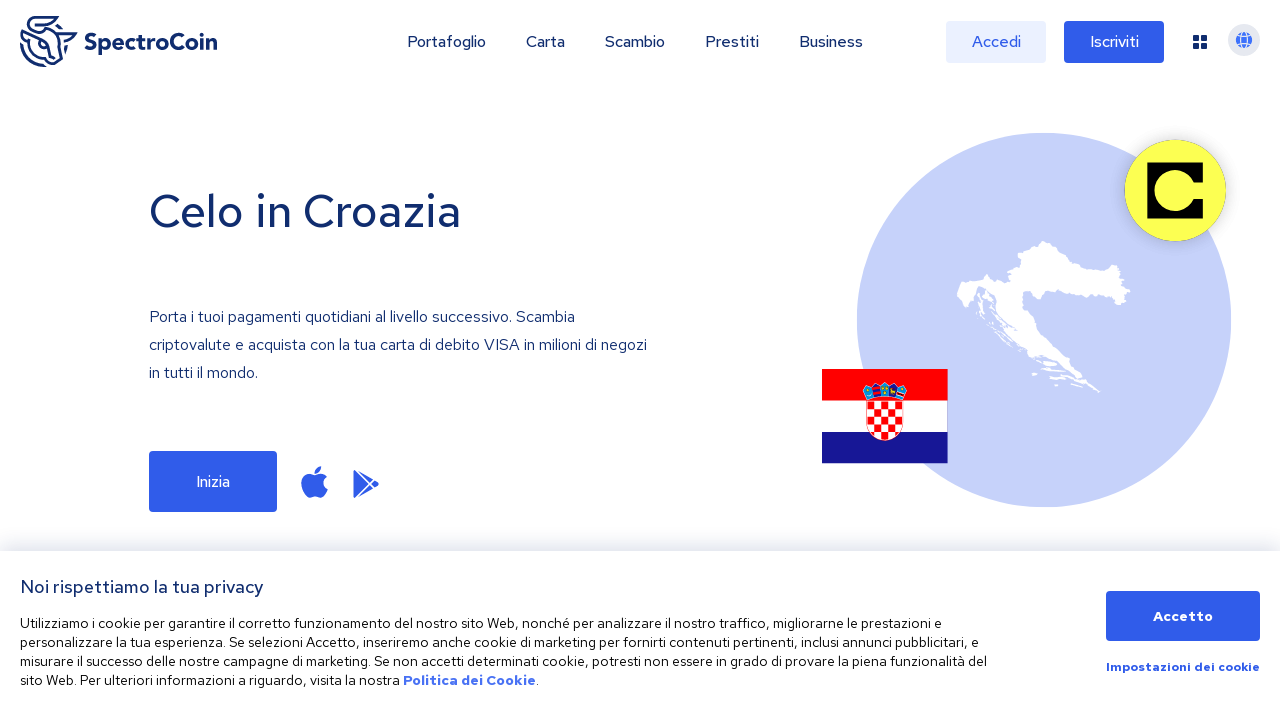

--- FILE ---
content_type: image/svg+xml
request_url: https://spectrocoin.com/assets/images/countries/hr.svg
body_size: 7813
content:
<?xml version="1.0" standalone="no"?>
<!DOCTYPE svg PUBLIC "-//W3C//DTD SVG 20010904//EN"
 "http://www.w3.org/TR/2001/REC-SVG-20010904/DTD/svg10.dtd">
<svg version="1.0" xmlns="http://www.w3.org/2000/svg"
 width="1024.000000pt" height="1024.000000pt" viewBox="0 0 1024.000000 1024.000000"
 preserveAspectRatio="xMidYMid meet">
<metadata>
Created by potrace 1.10, written by Peter Selinger 2001-2011
</metadata>
<g transform="translate(0.000000,1024.000000) scale(0.100000,-0.100000)"
fill="#ffffff" stroke="none">
<path d="M4976 9515 c-17 -38 -39 -64 -84 -98 -54 -42 -62 -53 -77 -105 -9
-31 -18 -63 -20 -69 -3 -9 -28 -13 -78 -13 -68 0 -75 2 -101 29 l-28 29 -44
-23 c-24 -13 -62 -26 -84 -30 -32 -5 -44 -13 -53 -33 -6 -15 -31 -49 -55 -77
l-44 -50 -171 -45 -171 -46 -11 -49 c-11 -55 -33 -69 -65 -40 -16 14 -31 16
-87 11 -37 -4 -83 -7 -101 -6 -29 0 -35 -5 -51 -41 -15 -33 -17 -48 -9 -71 7
-20 7 -32 -1 -42 -8 -10 -9 -16 -1 -21 5 -3 10 -21 10 -38 0 -48 19 -68 109
-111 44 -22 83 -48 86 -57 3 -10 -3 -35 -14 -56 -16 -33 -19 -52 -14 -122 l6
-82 -33 -34 c-33 -34 -40 -60 -27 -107 6 -22 2 -30 -24 -49 l-32 -22 -63 33
c-55 30 -64 32 -80 20 -9 -8 -25 -14 -36 -12 -10 2 -18 -3 -18 -10 0 -7 -9
-19 -19 -25 -15 -9 -23 -9 -37 2 -26 19 -54 -7 -54 -51 l0 -32 -72 -12 c-51
-9 -105 -29 -180 -66 -58 -29 -109 -58 -113 -64 -8 -13 21 -60 37 -60 6 0 20
-7 30 -16 17 -16 20 -15 59 10 46 31 69 23 69 -21 0 -21 3 -23 14 -14 18 15
50 -31 40 -61 -5 -17 -12 -20 -45 -15 -21 3 -39 1 -39 -4 0 -5 -15 -9 -34 -9
-29 0 -34 -4 -39 -29 -4 -18 -14 -30 -28 -34 l-21 -6 20 -25 c11 -14 28 -58
37 -96 17 -71 17 -71 72 -99 l56 -28 -47 -38 -47 -38 -51 16 -50 16 -48 -45
c-31 -29 -53 -42 -64 -38 -8 3 -29 1 -45 -4 -26 -9 -32 -7 -62 24 -18 18 -48
39 -66 45 -18 6 -33 17 -33 25 0 18 -52 44 -77 38 -11 -3 -25 1 -32 10 -8 9
-27 16 -44 16 -17 0 -45 11 -63 25 -53 41 -77 30 -92 -40 -7 -35 -12 -41 -47
-51 -99 -28 -93 -29 -116 19 -17 35 -35 52 -85 81 -35 20 -77 36 -94 36 -31 0
-37 13 -21 39 13 20 -16 61 -54 76 -26 11 -33 23 -49 80 -15 52 -24 69 -43 76
-47 18 -60 11 -82 -41 -17 -39 -33 -57 -69 -80 -45 -27 -48 -32 -44 -64 2 -19
-1 -50 -8 -70 -15 -45 -42 -54 -324 -106 -239 -43 -285 -44 -389 -9 -32 12
-65 18 -73 15 -8 -3 -22 -21 -31 -41 -16 -33 -20 -35 -63 -35 -32 0 -56 -7
-82 -25 -20 -14 -42 -25 -47 -25 -6 0 -30 13 -53 29 -36 25 -58 31 -131 39
-84 8 -91 7 -149 -19 l-62 -27 -55 24 c-31 14 -93 45 -138 70 -46 24 -84 44
-86 44 -2 0 -13 -13 -25 -30 -22 -29 -22 -30 -3 -49 11 -11 24 -45 31 -78 6
-32 15 -67 19 -78 25 -62 33 -99 22 -103 -19 -6 -12 -48 13 -71 17 -16 32 -22
48 -18 38 10 53 -7 21 -22 l-28 -13 22 -15 22 -14 -21 -21 c-18 -18 -18 -21
-4 -37 18 -20 21 -57 6 -66 -12 -7 -14 -68 -3 -79 5 -4 13 -31 18 -59 l10 -52
80 1 c75 1 76 1 20 -5 -33 -3 -69 -12 -80 -19 -20 -12 -19 -13 6 -35 22 -18
26 -28 22 -54 -4 -26 -2 -33 12 -33 27 0 71 -36 85 -70 7 -16 18 -30 25 -30 7
0 24 -18 39 -40 15 -23 34 -40 45 -40 17 0 40 -28 81 -99 8 -14 14 -44 14 -66
0 -42 19 -67 44 -57 10 3 13 0 10 -9 -3 -8 -16 -13 -32 -12 -31 2 -34 -12 -7
-27 11 -5 23 -20 26 -31 5 -15 10 -18 15 -9 5 8 9 7 14 -5 3 -9 4 -20 1 -25
-7 -11 14 -25 56 -39 32 -10 37 -17 43 -51 9 -55 31 -52 34 5 1 36 -3 47 -20
60 -19 13 -20 15 -5 15 10 0 30 -9 45 -19 35 -25 99 -36 118 -20 12 10 12 14
-6 26 -11 8 -20 20 -19 26 1 7 -1 20 -6 30 -5 12 -2 22 9 30 8 7 17 21 19 32
4 29 47 115 57 115 5 0 23 29 40 65 22 46 35 63 45 58 21 -7 19 -20 -3 -26
-21 -5 -37 -47 -19 -47 7 1 25 11 41 24 26 21 31 22 55 10 39 -21 51 -17 66
19 10 25 11 44 3 82 -16 81 -11 121 17 149 14 14 28 39 31 55 4 18 11 28 19
25 19 -8 52 69 69 159 28 143 56 234 82 258 13 12 24 28 24 34 0 6 10 21 22
32 l23 20 120 -39 c79 -26 127 -47 141 -63 19 -20 93 -65 109 -65 10 0 5 36
-7 48 -16 16 2 15 23 -1 9 -7 18 -28 21 -47 3 -19 7 -42 9 -50 2 -10 -3 -15
-16 -16 -45 -2 -46 -3 -35 -23 15 -30 12 -36 -10 -16 -19 17 -19 16 -15 -19 3
-20 7 -51 9 -70 3 -22 -2 -43 -15 -62 -10 -16 -19 -39 -19 -51 0 -19 -3 -20
-29 -10 -38 14 -65 3 -58 -24 4 -16 -1 -23 -23 -30 -53 -19 -47 -53 22 -119
62 -59 151 -85 193 -57 17 12 25 12 53 0 33 -14 42 -39 20 -61 -8 -8 -5 -16
13 -31 13 -11 31 -20 39 -21 8 0 38 -12 65 -27 28 -15 68 -29 90 -32 35 -5 40
-10 43 -34 2 -16 11 -31 20 -34 9 -4 28 -15 41 -25 35 -27 59 -24 53 7 -4 25
-49 65 -71 65 -6 0 -11 4 -11 9 0 5 -9 11 -20 14 -14 3 -20 14 -20 31 0 27 5
29 52 26 33 -2 41 11 32 54 -4 24 -13 37 -28 42 -31 9 -76 55 -76 77 0 36 -19
58 -45 51 -35 -9 -63 4 -80 36 -19 37 -19 74 0 90 17 14 3 50 -19 50 -8 0 -19
7 -27 16 -9 11 -22 14 -41 10 -15 -3 -28 -1 -28 4 0 6 7 10 15 10 21 0 19 10
-15 63 -32 52 -43 110 -15 87 8 -7 15 -18 15 -25 0 -10 70 -72 150 -131 16
-12 42 -32 57 -45 16 -13 64 -35 107 -49 45 -14 80 -31 83 -40 3 -8 16 -37 28
-65 43 -91 65 -146 65 -162 0 -9 8 -22 17 -29 25 -17 24 -140 0 -174 -9 -14
-17 -36 -17 -50 0 -14 -5 -31 -11 -37 -20 -20 -23 -142 -5 -211 8 -34 13 -74
10 -89 -7 -34 4 -59 56 -138 21 -33 52 -85 69 -116 16 -31 46 -69 65 -85 105
-85 170 -145 191 -175 26 -39 111 -113 148 -130 14 -6 49 -40 79 -76 56 -68
158 -134 228 -148 20 -4 54 -24 80 -49 56 -52 82 -66 119 -66 36 0 56 -24 53
-61 -3 -25 3 -33 45 -58 82 -51 96 -62 85 -73 -6 -6 -20 -4 -40 6 -39 20 -68
20 -75 2 -5 -13 -12 -13 -47 1 -23 9 -45 24 -50 34 -8 14 -2 19 36 28 35 9 44
15 40 27 -3 9 -6 24 -6 35 0 13 -7 19 -21 19 -11 0 -43 10 -70 21 -38 17 -53
19 -62 10 -19 -19 -46 -13 -101 24 -29 19 -59 35 -66 35 -7 0 -11 3 -7 6 8 9
-48 54 -67 54 -9 0 -16 5 -16 10 0 6 -6 10 -14 10 -30 0 -27 -22 8 -55 38 -36
46 -55 21 -55 -19 0 -19 -4 0 -40 27 -52 -22 -31 -107 47 -26 24 -52 43 -58
43 -11 0 -4 -41 11 -72 17 -32 11 -41 -22 -34 -33 6 -97 56 -92 72 1 5 -9 18
-24 28 -30 22 -153 67 -165 60 -13 -8 -9 -38 8 -63 15 -21 21 -23 79 -16 61 6
63 6 69 -19 3 -13 4 -30 1 -38 -5 -13 23 -47 59 -72 17 -12 18 -14 2 -45 l-17
-32 61 -59 c34 -32 57 -59 51 -61 -16 -6 44 -75 77 -91 15 -7 33 -28 41 -45 8
-18 23 -36 34 -39 15 -5 17 -8 6 -15 -10 -6 -4 -12 23 -24 21 -8 42 -15 47
-15 6 0 35 -30 64 -67 80 -100 180 -192 216 -199 18 -4 38 -18 49 -35 23 -37
115 -105 161 -120 20 -6 43 -17 51 -24 8 -7 24 -15 35 -18 11 -2 3 -4 -18 -4
-52 0 -54 -7 -10 -34 21 -13 49 -35 63 -50 20 -20 42 -29 98 -39 52 -9 81 -20
109 -42 30 -23 44 -28 68 -24 19 4 25 3 16 -3 -19 -12 -5 -30 36 -47 18 -8 37
-22 40 -32 3 -9 20 -30 37 -47 l31 -30 -31 -3 c-31 -3 -31 -4 -23 -40 5 -20 9
-57 9 -80 0 -35 4 -45 20 -49 25 -7 27 -33 3 -33 -13 -1 -3 -14 30 -45 30 -28
43 -45 33 -45 -22 0 -20 -19 2 -26 9 -3 25 -10 35 -15 10 -5 22 -7 28 -3 6 3
21 -4 33 -15 27 -26 156 -42 156 -20 0 8 13 10 45 6 38 -6 46 -4 55 14 10 17
6 22 -34 40 -26 11 -46 21 -46 23 0 2 18 -1 41 -7 29 -7 55 -7 90 1 38 9 54 9
69 -1 31 -19 24 -26 -27 -29 l-48 -3 28 -19 c24 -16 35 -18 66 -10 20 6 47 7
61 3 40 -11 170 -10 170 1 0 6 -6 10 -12 10 -7 0 -35 11 -63 25 -27 13 -63 25
-80 25 -31 0 -75 20 -46 20 8 0 43 12 78 26 62 24 67 25 161 14 102 -12 147
-30 75 -30 -24 0 -46 -6 -53 -15 -7 -8 -20 -15 -29 -15 -13 -1 -13 -2 3 -12
10 -6 59 -11 107 -12 83 -2 91 -4 136 -36 134 -95 143 -100 195 -100 41 0 54
-4 68 -23 24 -30 109 -55 229 -66 l94 -9 104 -108 c57 -60 108 -117 114 -127
6 -10 24 -23 39 -29 16 -5 32 -18 35 -29 8 -24 121 -139 138 -139 7 0 21 -14
30 -30 12 -20 26 -30 42 -30 41 0 127 -38 178 -77 27 -21 87 -73 134 -116 57
-53 90 -76 101 -73 12 4 21 -2 27 -17 6 -12 19 -24 30 -26 25 -4 35 -19 35
-52 0 -36 68 -119 97 -119 12 0 27 -9 33 -20 6 -11 20 -24 31 -31 18 -9 19 -9
10 9 -10 19 -3 22 119 52 86 21 130 37 130 46 0 48 -27 119 -69 183 l-49 73
-168 92 -169 91 -21 60 -21 59 -69 23 -69 23 -53 134 -53 134 21 82 c12 45 20
83 18 85 -2 1 -29 17 -60 34 -42 24 -67 31 -100 30 -49 -2 -67 7 -190 101 -60
46 -113 100 -184 188 -118 146 -257 262 -362 302 l-66 25 -29 70 c-24 60 -36
75 -78 103 -29 19 -62 53 -80 82 -17 27 -49 63 -72 80 -23 16 -58 56 -78 87
-33 54 -41 60 -105 83 -64 24 -70 28 -83 67 -14 39 -18 42 -62 48 -39 5 -54
15 -96 58 -28 29 -56 69 -63 90 -7 22 -42 72 -81 115 -47 53 -69 85 -69 103 0
14 -11 59 -25 100 -24 69 -25 78 -13 138 l12 64 -29 23 c-16 13 -42 26 -57 30
-33 7 -34 9 -9 40 19 24 18 24 -33 158 l-52 135 -89 68 c-80 61 -96 79 -158
180 l-70 112 -77 -6 -78 -6 -55 44 c-46 36 -59 54 -76 103 l-20 58 46 42 47
43 -39 68 c-62 111 -70 198 -18 211 22 6 24 10 18 48 -4 22 -18 65 -31 95
l-24 54 24 26 c38 40 43 65 30 147 l-11 75 29 24 c16 14 35 25 42 25 7 0 21 8
30 19 15 16 22 17 58 8 34 -8 42 -8 50 6 15 27 53 21 64 -10 l9 -26 33 28 c32
27 35 27 60 13 15 -8 39 -18 55 -22 29 -7 33 -17 17 -47 -8 -15 -7 -19 4 -19
9 0 30 -13 47 -28 26 -23 33 -39 40 -86 10 -73 37 -106 88 -106 32 0 44 -8
101 -70 62 -68 68 -71 128 -81 34 -6 82 -8 107 -5 43 7 44 8 51 52 4 26 21 67
39 94 22 33 29 52 24 63 -7 12 5 23 53 49 60 33 62 36 85 103 29 87 57 118 98
112 16 -3 47 0 68 6 34 9 46 7 117 -23 62 -25 89 -31 118 -27 24 4 64 -2 117
-17 94 -28 112 -23 117 32 3 32 7 37 30 40 18 2 28 11 32 28 4 13 14 24 23 24
9 0 27 10 40 21 18 18 25 20 37 10 11 -9 13 -19 5 -37 -16 -43 -11 -54 21 -54
24 0 30 4 30 23 0 21 1 21 18 -5 17 -26 19 -27 36 -10 17 16 18 16 12 -5 -6
-19 -3 -22 21 -20 22 2 29 -3 31 -19 2 -16 30 -33 115 -73 102 -47 118 -51
184 -51 l73 0 18 36 c12 23 22 33 26 25 4 -6 16 -11 27 -11 10 0 19 -7 19 -15
0 -8 7 -15 15 -15 8 0 15 -4 15 -10 0 -33 159 -56 189 -27 10 10 16 8 31 -10
10 -13 25 -23 34 -23 9 0 16 -8 16 -19 0 -25 77 -35 90 -12 7 14 11 14 27 -2
13 -11 22 -14 30 -6 7 7 18 6 35 -1 21 -10 33 -8 76 14 28 14 55 26 60 26 5 0
73 -40 151 -90 78 -49 146 -90 152 -90 5 0 43 19 84 42 66 37 75 45 75 70 0
23 4 28 24 28 17 0 27 9 36 31 18 43 49 53 79 25 17 -15 25 -17 28 -8 6 17 48
15 63 -3 7 -8 10 -22 6 -30 -4 -10 7 -27 30 -47 33 -29 40 -31 107 -29 80 2
102 17 92 61 -5 24 -1 27 45 44 28 10 52 17 54 15 2 -2 8 -13 13 -23 14 -26
90 -45 179 -46 l72 0 36 -44 c30 -37 44 -46 81 -52 25 -3 48 -10 51 -15 10
-16 24 -10 36 16 8 19 8 28 -2 40 -16 19 0 20 26 0 24 -18 34 -19 34 -2 0 8
14 12 40 12 42 0 47 -4 28 -23 -9 -9 -3 -15 25 -27 47 -20 47 -20 47 14 0 41
24 58 38 27 6 -13 8 -33 6 -43 -4 -14 7 -30 41 -58 39 -32 46 -42 40 -63 -6
-24 -6 -24 50 -17 l55 6 0 -46 c0 -25 4 -54 9 -64 8 -14 5 -16 -23 -13 -32 4
-32 4 -28 -38 4 -37 8 -43 52 -65 26 -13 54 -35 64 -49 16 -26 19 -26 136 -26
l119 0 7 51 c8 63 32 76 109 61 48 -10 51 -9 86 23 20 18 51 36 69 40 30 7 32
9 25 43 -10 51 -10 52 -66 52 -55 0 -53 -8 -27 93 5 21 6 47 3 57 -3 11 -1 28
5 40 9 16 6 27 -15 57 -43 65 -34 87 29 68 l43 -13 41 52 c38 49 40 54 24 69
-12 13 -13 20 -5 28 9 9 32 7 93 -9 80 -20 80 -20 91 0 9 17 17 19 47 13 21
-4 48 -17 62 -31 14 -13 40 -27 58 -30 41 -8 102 3 108 21 3 7 -4 35 -16 62
l-21 50 -127 19 -127 20 -6 29 c-3 20 -10 29 -20 26 -66 -16 -127 -10 -188 17
-58 25 -66 33 -78 69 -13 39 -16 41 -76 53 -84 17 -137 51 -137 89 0 25 5 30
50 42 l50 14 -30 47 c-20 32 -30 61 -30 87 0 37 2 39 38 45 20 3 54 6 74 6 27
0 41 6 53 22 14 21 14 24 -7 40 -13 10 -40 23 -60 28 -20 6 -40 15 -44 21 -6
11 -106 5 -140 -8 -9 -3 -14 2 -14 15 0 36 -11 52 -36 52 -32 0 -31 25 1 46
23 15 24 17 7 41 -16 26 -16 26 11 21 23 -4 27 -2 27 17 0 12 9 30 20 40 30
27 24 50 -20 87 l-41 32 38 23 c65 39 83 78 33 71 -17 -3 -33 -1 -36 4 -3 4
-21 8 -41 8 -39 0 -107 36 -97 52 4 6 24 7 48 4 42 -7 43 -6 53 29 9 29 8 39
-6 56 -16 20 -17 20 -54 3 -49 -24 -62 -11 -48 43 9 33 16 42 41 47 33 6 37
21 15 50 -20 26 -19 33 5 41 22 7 28 45 8 45 -7 -1 -24 -7 -38 -15 -14 -8 -38
-14 -55 -15 -20 0 -36 -9 -51 -27 l-22 -27 -103 32 c-87 28 -105 31 -114 19
-105 -143 -175 -222 -216 -243 -28 -14 -55 -21 -68 -17 -18 4 -33 -5 -71 -42
-52 -51 -73 -55 -147 -24 -28 11 -34 11 -50 -3 -23 -21 -92 -11 -183 26 -77
32 -211 43 -231 20 -19 -23 -85 -17 -129 11 -35 22 -51 25 -134 25 -79 0 -101
-4 -131 -21 -20 -12 -37 -20 -39 -18 -1 2 -13 19 -26 37 -20 30 -27 33 -53 28
-23 -5 -61 6 -149 40 l-117 45 -18 56 c-26 83 -74 114 -217 143 -61 12 -121
24 -133 27 -18 4 -25 -1 -33 -22 -11 -28 -16 -28 -89 3 l-36 15 35 12 c33 11
34 12 12 19 -16 6 -21 13 -17 26 8 26 -53 40 -70 16 -17 -22 -20 -21 -44 19
-14 24 -28 35 -43 35 -22 0 -22 1 7 24 l30 24 -37 7 c-31 6 -38 11 -38 31 0
18 -5 24 -22 24 -21 0 -21 0 -2 21 18 21 18 21 -9 41 -15 11 -27 26 -27 33 0
7 -16 19 -35 25 -32 10 -35 15 -35 48 l0 37 -186 80 c-184 79 -186 81 -245
147 -47 53 -59 73 -59 100 0 45 -50 120 -98 148 -32 19 -43 21 -80 12 -35 -8
-45 -7 -49 4 -3 8 -19 14 -38 14 -30 0 -35 5 -54 50 -15 34 -29 52 -45 56 -17
4 -22 11 -19 28 4 19 -3 26 -45 44 -60 26 -65 26 -100 8 -24 -13 -33 -12 -84
9 -31 13 -69 37 -85 54 -23 26 -41 34 -100 45 l-73 14 -24 -53z"/>
<path d="M1399 6608 c-12 -24 -28 -47 -35 -53 -16 -12 -7 -64 12 -72 8 -3 14
-13 14 -23 0 -20 22 -41 68 -64 31 -16 33 -20 31 -66 -2 -44 1 -53 36 -92 21
-24 47 -46 57 -50 10 -4 18 -12 18 -18 0 -6 -7 -6 -20 2 -15 10 -22 10 -32 0
-10 -10 -9 -19 5 -44 16 -28 16 -33 3 -46 -22 -22 -71 1 -106 50 -30 42 -35
40 -56 -18 -9 -26 -8 -33 6 -42 10 -6 20 -23 23 -39 15 -76 19 -91 29 -126 7
-23 16 -36 24 -33 20 8 31 -14 37 -74 4 -31 13 -60 22 -66 10 -8 15 -28 15
-63 0 -50 -1 -52 -22 -46 -13 4 -27 11 -32 16 -22 20 -36 8 -36 -30 0 -61 11
-99 35 -123 37 -38 47 -64 30 -78 -22 -18 -19 -67 4 -80 29 -15 51 -12 51 8 1
23 50 -36 50 -60 0 -9 12 -26 28 -37 32 -25 40 -32 71 -65 27 -30 81 -37 81
-10 0 17 -75 94 -91 94 -19 0 -92 84 -113 129 -12 25 -26 53 -31 61 -5 8 -10
44 -11 79 l-2 64 37 -39 c21 -21 41 -48 45 -60 6 -19 77 -74 97 -74 5 0 9 7 9
15 0 8 16 21 35 29 51 22 43 44 -12 37 -8 -1 -13 11 -13 32 0 21 -6 37 -14 40
-8 3 -26 26 -41 51 -24 40 -26 50 -16 78 15 44 14 50 -15 93 -17 26 -20 36
-10 32 18 -7 20 -1 16 63 -1 25 -9 56 -17 69 -10 16 -13 35 -9 60 4 20 9 52
12 71 10 67 14 80 29 80 16 0 20 36 7 58 -5 7 -23 11 -42 10 -36 -3 -33 -8
-125 180 -33 67 -35 76 -29 136 6 59 5 64 -17 80 -41 28 -66 21 -90 -26z"/>
<path d="M2164 6023 c-3 -13 -11 -23 -16 -23 -6 0 -5 -7 2 -15 7 -8 26 -15 42
-15 31 0 30 9 -6 55 -16 20 -16 20 -22 -2z"/>
<path d="M2121 5942 c-7 -14 -18 -18 -43 -14 l-33 4 38 -37 c40 -40 45 -47 22
-39 -10 4 -15 0 -15 -10 0 -12 -6 -15 -25 -10 -14 3 -32 3 -42 0 -14 -6 -11
-12 18 -42 30 -31 39 -35 79 -33 55 3 76 -8 137 -69 54 -54 108 -80 117 -57 9
25 -62 120 -134 179 -72 59 -81 74 -55 96 14 12 14 15 -1 31 -22 24 -50 24
-63 1z"/>
<path d="M2281 5949 l-25 -10 23 -15 c17 -12 25 -13 36 -4 8 6 11 18 8 26 -6
16 -9 16 -42 3z"/>
<path d="M1412 5818 c-14 -14 -16 -48 -3 -48 9 0 25 49 18 56 -2 2 -9 -2 -15
-8z"/>
<path d="M2140 5617 c0 -7 16 -32 35 -54 19 -23 35 -46 35 -52 0 -15 119 -145
136 -149 8 -2 14 -10 14 -18 0 -19 26 -61 64 -102 25 -27 28 -36 19 -51 -9
-15 -6 -22 22 -44 19 -15 41 -27 50 -27 42 0 135 -96 135 -140 0 -21 59 -37
71 -18 5 8 14 7 33 -6 31 -20 31 -21 5 -47 -17 -17 -18 -23 -7 -36 7 -9 13
-21 13 -28 0 -20 101 -105 124 -105 29 0 17 25 -28 55 -42 29 -39 30 19 10 49
-17 79 -19 100 -5 13 9 11 13 -10 29 -14 11 -21 23 -17 27 4 4 15 0 25 -9 24
-22 52 -22 52 -1 0 22 -65 82 -95 90 -14 3 -27 15 -30 25 -4 11 -21 26 -38 35
-18 9 -46 31 -64 48 -87 85 -141 118 -128 76 3 -11 3 -20 -2 -20 -13 1 -67 52
-97 93 -16 20 -33 37 -40 37 -15 1 -84 60 -69 60 6 0 15 -6 22 -13 6 -8 35
-26 66 -41 30 -16 55 -32 55 -36 0 -5 27 -17 61 -29 l61 -20 -17 27 c-31 49
-56 70 -89 76 -33 6 -58 33 -89 93 -21 40 -67 73 -113 80 -36 6 -37 5 -32 -21
l5 -27 -24 23 c-86 80 -113 109 -113 118 0 14 -94 110 -108 110 -7 0 -12 -6
-12 -13z"/>
<path d="M1317 5572 c-14 -16 -27 -44 -30 -68 -4 -37 -2 -42 27 -62 18 -12 35
-22 39 -22 14 0 6 28 -13 45 -25 22 -26 63 -2 72 32 12 43 47 18 56 -7 3 -25
-7 -39 -21z"/>
<path d="M1360 5232 c0 -17 29 -34 47 -28 9 4 13 10 7 15 -15 14 -54 23 -54
13z"/>
<path d="M2195 4980 c5 -28 3 -46 -6 -57 -12 -13 -9 -19 16 -39 39 -31 85 -32
85 -3 0 11 -7 27 -15 35 -9 10 -12 25 -8 44 7 38 -11 60 -49 60 -29 0 -30 -1
-23 -40z"/>
<path d="M2017 4986 c-3 -8 4 -26 16 -40 12 -13 30 -36 40 -50 10 -14 24 -26
32 -26 20 0 19 29 0 36 -8 4 -15 18 -15 34 0 16 -3 35 -6 44 -8 20 -60 21 -67
2z"/>
<path d="M1880 4876 c0 -16 46 -54 97 -80 49 -24 58 -19 25 14 -17 17 -34 30
-38 30 -4 0 -22 11 -40 25 -38 29 -44 30 -44 11z"/>
<path d="M2060 4742 c0 -14 23 -32 42 -32 24 0 23 17 -1 30 -23 12 -41 13 -41
2z"/>
<path d="M2163 4735 c-18 -19 -16 -29 7 -50 11 -10 20 -13 20 -7 0 7 14 12 30
12 21 0 30 -5 30 -17 0 -28 52 -123 67 -123 13 0 13 4 -2 26 -18 29 -15 43 5
19 7 -8 18 -15 25 -15 7 0 18 -7 26 -16 13 -16 54 -12 74 7 12 13 -23 42 -42
35 -21 -8 -93 36 -126 78 -17 21 -45 45 -64 52 -39 17 -35 17 -50 -1z"/>
<path d="M2500 4534 c0 -29 123 -144 155 -144 3 0 5 6 5 13 0 15 -95 117 -109
117 -5 0 -14 7 -21 15 -16 19 -30 19 -30 -1z"/>
<path d="M2350 4489 c0 -7 9 -23 21 -35 l20 -21 -28 -1 c-15 0 -38 6 -50 14
-13 8 -23 11 -23 6 0 -15 82 -63 97 -57 25 9 198 -160 265 -260 67 -98 182
-223 253 -274 42 -30 45 -31 45 -12 0 14 -6 21 -18 21 -10 0 -29 11 -42 25
l-23 25 22 0 c12 0 37 -11 55 -25 18 -14 35 -25 38 -25 3 0 5 13 6 30 0 20 -5
31 -17 35 -10 3 -44 28 -75 55 -32 28 -61 50 -66 50 -4 0 -17 15 -28 34 -13
22 -33 38 -56 46 -37 12 -86 77 -100 133 -3 15 -11 27 -16 27 -6 0 -10 7 -10
15 0 9 -6 15 -12 13 -21 -4 -91 34 -95 53 -3 10 -18 23 -34 29 -16 7 -29 18
-29 25 0 6 -17 25 -37 41 -53 42 -63 47 -63 33z m510 -539 c9 -16 8 -18 -5
-14 -8 4 -15 12 -15 20 0 20 7 17 20 -6z"/>
<path d="M2420 4479 c0 -5 7 -9 15 -9 7 0 18 -6 22 -14 9 -15 53 -32 53 -19 0
18 -17 31 -52 41 -23 6 -38 7 -38 1z"/>
<path d="M2630 4476 c0 -20 45 -50 64 -43 9 4 19 -5 27 -24 6 -17 23 -38 37
-47 13 -9 57 -49 97 -90 59 -61 78 -74 96 -69 23 6 38 -6 110 -94 66 -80 169
-179 187 -179 9 0 28 -9 42 -20 14 -11 40 -20 58 -20 46 0 39 25 -18 65 -25
17 -51 45 -59 63 -8 17 -24 35 -35 38 -12 3 -37 18 -56 33 -19 15 -55 40 -79
55 -57 36 -157 134 -169 166 -7 17 -23 29 -50 37 -23 7 -53 24 -69 39 -76 70
-112 92 -123 75 -5 -9 -10 -10 -14 -2 -4 6 -16 16 -27 21 -15 8 -19 7 -19 -4z"/>
<path d="M2725 4273 c11 -47 145 -165 145 -128 0 24 -12 45 -25 45 -7 0 -34
25 -60 55 -52 61 -71 70 -60 28z"/>
<path d="M3040 3881 c0 -5 10 -13 23 -16 12 -4 40 -24 62 -45 79 -74 125 -93
77 -32 -16 20 -32 49 -35 63 -6 22 -11 25 -37 21 -18 -3 -30 0 -30 7 0 6 -13
11 -30 11 -16 0 -30 -4 -30 -9z"/>
<path d="M3005 3816 c21 -38 23 -46 9 -46 -8 0 -14 -6 -12 -12 3 -8 23 -13 47
-14 36 -1 48 -7 76 -37 19 -21 39 -37 45 -37 5 0 50 -22 98 -50 48 -27 93 -50
100 -50 29 0 7 18 -58 50 -49 24 -77 45 -94 71 -17 24 -49 50 -96 76 -61 32
-71 41 -67 60 3 16 -1 23 -12 23 -9 0 -26 3 -39 6 l-23 7 26 -47z"/>
<path d="M3570 3775 c0 -16 52 -84 69 -90 10 -3 24 -19 31 -35 10 -24 19 -30
41 -30 16 0 29 3 29 6 0 18 -43 72 -60 77 -11 3 -25 19 -31 36 -9 24 -16 30
-29 26 -10 -3 -21 -1 -25 5 -6 10 -25 14 -25 5z"/>
<path d="M3950 3553 c0 -12 7 -23 15 -26 23 -9 26 9 5 28 -19 17 -20 17 -20
-2z"/>
<path d="M3904 3534 c3 -9 6 -20 6 -25 0 -5 7 -9 15 -9 18 0 18 5 5 31 -13 23
-35 26 -26 3z"/>
<path d="M3784 3486 c14 -19 26 -42 26 -50 0 -9 9 -16 20 -16 31 0 25 36 -12
70 -46 41 -67 39 -34 -4z"/>
<path d="M3867 3486 c-3 -8 8 -19 29 -29 46 -23 44 7 -3 31 -16 9 -22 9 -26
-2z"/>
<path d="M4027 3486 c-17 -13 -15 -16 20 -45 29 -24 39 -28 41 -17 2 9 -2 21
-8 28 -6 7 -16 21 -23 30 -10 15 -15 15 -30 4z"/>
<path d="M3740 3455 c24 -25 50 -33 50 -15 0 9 -51 40 -66 40 -4 0 3 -11 16
-25z"/>
<path d="M3636 3415 c4 -8 14 -15 23 -15 10 0 30 -13 46 -30 27 -28 94 -49
125 -38 16 5 -89 75 -122 82 -16 3 -39 8 -53 11 -19 4 -23 2 -19 -10z"/>
<path d="M4448 2952 c-16 -2 -28 -7 -28 -12 0 -9 59 -19 65 -10 8 13 -11 25
-37 22z"/>
<path d="M4536 2934 c-32 -33 -33 -44 -2 -44 21 0 85 18 95 26 9 8 -33 44 -49
44 -10 0 -29 -12 -44 -26z"/>
<path d="M4693 2863 c-27 -5 -26 -5 -12 -35 10 -24 91 -61 136 -63 11 0 35
-15 51 -33 19 -20 40 -32 56 -32 15 0 35 -6 46 -12 33 -21 46 4 18 35 -92 103
-90 101 -106 81 -14 -18 -14 -18 -9 4 4 17 1 22 -16 22 -11 0 -28 7 -37 15
-18 16 -90 26 -127 18z"/>
<path d="M5070 2807 c0 -8 7 -27 15 -43 13 -25 13 -30 0 -44 -8 -9 -12 -19 -9
-23 3 -3 3 -11 -1 -17 -5 -8 -11 -8 -21 1 -8 6 -18 9 -21 5 -15 -14 15 -41 61
-56 26 -9 62 -30 80 -47 28 -28 45 -34 133 -49 86 -14 122 -15 259 -6 193 14
234 20 241 38 3 8 10 14 15 14 16 0 37 32 38 56 0 16 -12 28 -42 44 -24 13
-52 24 -63 25 -11 1 -23 3 -27 4 -5 0 -8 7 -8 15 0 20 -95 33 -115 16 -8 -7
-15 -8 -15 -3 0 21 -209 58 -380 68 -36 1 -82 6 -102 10 -30 6 -38 4 -38 -8z"/>
<path d="M5252 2467 c-27 -14 -23 -32 7 -31 11 0 21 -3 21 -8 0 -5 12 -20 26
-33 l27 -25 -26 0 c-14 0 -27 4 -29 8 -1 4 -17 18 -34 29 -28 20 -37 21 -85
12 -30 -5 -87 -12 -127 -16 -70 -5 -72 -6 -56 -24 9 -11 23 -19 31 -19 8 0 31
-9 53 -20 22 -11 50 -20 64 -20 13 0 46 -11 73 -24 74 -36 251 -67 348 -60 50
4 125 0 200 -10 141 -19 483 -22 568 -5 87 18 58 35 -72 43 -60 4 -126 12
-147 18 -54 14 -189 26 -384 34 l-165 6 -33 36 c-18 21 -37 48 -43 61 -8 21
-14 23 -49 17 -27 -4 -40 -2 -40 5 0 6 -6 9 -12 6 -7 -3 -21 -8 -30 -12 -12
-5 -17 0 -20 17 -3 26 -30 32 -66 15z"/>
<path d="M4917 2346 c-3 -8 8 -20 29 -30 43 -20 74 -21 74 -1 0 8 -9 15 -20
15 -12 0 -34 7 -50 15 -23 12 -29 12 -33 1z"/>
<path d="M4475 2140 c-64 -29 -88 -83 -31 -73 20 4 26 1 26 -13 0 -9 -7 -25
-16 -35 -28 -31 -8 -42 67 -35 37 3 80 11 94 16 14 6 38 10 53 11 19 0 36 12
60 41 53 67 41 91 -36 68 -27 -7 -33 -6 -29 4 4 9 -5 16 -25 20 -44 9 -140 6
-163 -4z"/>
<path d="M6064 2045 c12 -29 13 -35 2 -35 -12 0 -31 -29 -24 -35 2 -1 39 -14
83 -29 67 -22 98 -26 190 -26 110 0 110 0 159 -35 27 -19 65 -40 85 -46 20 -7
50 -23 67 -36 24 -18 44 -23 87 -23 48 0 58 -3 76 -27 12 -15 19 -34 16 -44
-5 -15 23 -27 202 -85 114 -38 220 -76 235 -86 14 -10 37 -18 50 -18 17 0 29
-8 36 -25 13 -29 32 -33 32 -7 0 10 -16 33 -35 52 -19 18 -33 35 -31 38 6 6
49 -18 69 -39 23 -25 44 -24 52 1 4 11 11 17 17 14 6 -4 24 -7 39 -6 18 0 29
-4 29 -13 0 -22 41 -46 57 -33 10 8 13 3 13 -23 0 -32 6 -38 98 -95 131 -83
159 -97 165 -81 2 7 8 3 16 -11 9 -16 21 -22 49 -23 22 -1 29 -3 17 -6 -55
-14 -66 -22 -56 -41 7 -14 26 -21 67 -25 37 -4 69 -15 94 -32 31 -21 42 -24
58 -16 15 8 24 6 41 -13 23 -25 28 -52 9 -59 -30 -10 87 -106 217 -178 44 -24
96 -58 116 -76 20 -18 46 -33 57 -33 12 0 41 -23 70 -55 28 -30 53 -55 56 -55
3 0 6 10 6 23 0 13 5 28 11 34 8 8 -15 30 -80 79 -57 44 -88 75 -86 84 2 8 7
35 10 60 6 43 4 48 -45 105 -28 33 -61 63 -73 67 -43 12 -88 8 -128 -12 -40
-21 -59 -20 -59 4 0 8 -33 40 -72 72 -40 32 -125 101 -188 154 -144 121 -242
186 -302 201 -40 10 -48 15 -48 35 0 16 -9 28 -29 38 -23 12 -29 24 -35 63
-11 81 -83 133 -117 83 -13 -19 -16 -19 -69 -5 -73 20 -92 19 -135 -7 l-37
-21 -55 27 c-73 36 -79 26 -9 -15 31 -18 58 -39 60 -46 9 -21 -15 -15 -34 10
-10 12 -47 33 -83 46 -36 12 -68 29 -71 37 -3 8 -15 14 -26 14 -18 0 -19 -3
-9 -21 10 -20 9 -21 -12 -14 -13 4 -41 9 -61 12 -32 4 -38 9 -38 29 0 27 -32
64 -55 64 -8 0 -67 25 -131 55 -64 30 -128 55 -141 55 -13 0 -37 7 -54 15 -24
13 -51 14 -149 9 l-120 -7 -46 37 c-26 20 -56 36 -66 36 -17 0 -17 -2 -4 -35z"/>
<path d="M5417 1953 c-26 -7 -15 -28 15 -29 13 0 31 -6 40 -14 13 -13 11 -18
-19 -48 -19 -18 -33 -38 -30 -45 2 -7 25 -12 58 -13 30 -1 68 -7 84 -13 17 -7
69 -17 118 -22 48 -5 95 -14 105 -20 21 -13 100 8 161 42 37 22 38 21 217 -13
101 -20 115 -21 164 -7 62 16 74 34 30 44 -19 4 -36 17 -45 35 -15 30 -59 50
-109 50 -17 0 -43 6 -58 14 -33 17 -176 12 -265 -11 -82 -21 -235 -6 -296 29
-12 7 -33 14 -47 15 -14 2 -43 5 -65 7 -22 3 -48 2 -58 -1z m110 -69 c-3 -3
-12 -4 -19 -1 -8 3 -5 6 6 6 11 1 17 -2 13 -5z"/>
<path d="M6654 1545 c-10 -8 -27 -15 -36 -15 -21 0 -23 -10 -5 -32 12 -17 95
-44 104 -34 3 3 18 -1 34 -9 15 -8 42 -15 59 -15 17 0 43 -9 58 -19 18 -13 70
-27 154 -40 83 -13 143 -28 176 -45 42 -21 55 -24 85 -15 51 14 53 25 10 39
-21 7 -52 20 -70 31 -18 10 -59 21 -93 25 -34 4 -60 11 -60 18 0 6 -21 17 -47
23 -27 7 -91 24 -142 38 -52 14 -113 25 -134 25 -32 0 -37 2 -28 14 9 11 8 15
-5 20 -24 9 -38 7 -60 -9z"/>
<path d="M5699 1484 c-10 -13 13 -38 24 -27 4 3 7 -1 7 -9 0 -9 -5 -18 -12
-20 -7 -3 -3 -13 11 -27 16 -16 29 -21 44 -16 45 14 77 17 77 7 0 -21 40 1 60
33 37 60 33 63 -91 67 -73 2 -114 -1 -120 -8z"/>
</g>
</svg>
